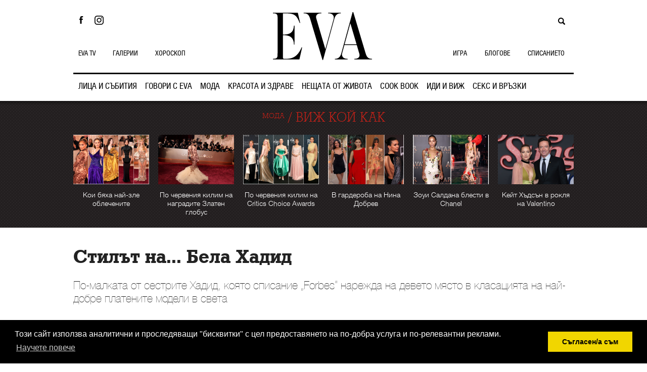

--- FILE ---
content_type: text/html; charset=UTF-8
request_url: https://eva.bg/article/34533-Stilat-na-Bela-Khadid
body_size: 11197
content:
<!DOCTYPE html>
<!--[if lt IE 7]>
<html class="no-js lt-ie9 lt-ie8 lt-ie7"> <![endif]-->
<!--[if IE 7]>
<html class="no-js lt-ie9 lt-ie8"> <![endif]-->
<!--[if IE 8]>
<html class="no-js lt-ie9"> <![endif]-->
<!--[if gt IE 8]><!-->
<html class="no-js" lang="bg"> <!--<![endif]-->
<head prefix="og: http://ogp.me/ns#">
    <meta charset="utf-8">
    <meta http-equiv="X-UA-Compatible" content="IE=edge,chrome=1"/>

    <title>Стилът на... Бела Хадид | EVA.bg</title>
    <meta name="keywords" content="Бела Хадид"/>
    <meta name="description" content="По-малката от сестрите Хадид, която списание „Forbes“ нарежда на девето място в класацията на най-добре платените модели в света"/>

        
                
        <meta property="og:url" content="https://eva.bg/article/34533-Stilat-na-Bela-Khadid" />
    <meta property="og:title" content="Стилът на... Бела Хадид" />
    <meta property="og:type" content="article" />
    <meta property="og:description" content="По-малката от сестрите Хадид, която списание „Forbes“ нарежда на девето място в класацията на най-добре платените модели в света" />
    <meta property="og:image" content="https://eva.bg/media/cache/og_photo/crop_0%2C9%2C740%2C492/media/ZVEZDI/Novini/abcdefg/bella/GettyImages_959170822.jpg" />

    <meta name="language" content="bg"/>
    <meta name="robots" content="all"/>
        <link rel="shortcut icon" href="/favicon.ico" type="image/x-icon"/>
    <!-- Place favicon.ico and apple-touch-icon.png in the root directory -->
                        <link rel="stylesheet" href="/bundles/evaapp/fonts/fonts.css"/>
        <link rel="stylesheet" href="/bundles/evaapp/css/reset.css"/>
        <link rel="stylesheet" href="/bundles/evaapp/css/layout.css?v=1.1"/>
        <link rel="stylesheet" href="/bundles/evaapp/css/main.css?v=21.4"/>
        <link rel="stylesheet" href="/bundles/evaapp/css/responsive.css?v=16.1"/>
        <!--[if lt IE 9]>
        <link rel="stylesheet" type="text/css" href="bundles/evaapp/css/ie8.css"/>
        <![endif]-->
    

	    
    <script type="text/javascript" src="/bundles/evaapp/js/libs/jquery-1.10.1.min.js"></script>
    <script type="text/javascript" src="/bundles/evaapp/js/libs/jquery-ui-1.10.3.min.js"></script>

                <script async='async' src='https://securepubads.g.doubleclick.net/tag/js/gpt.js'></script>
        <script>
            window.googletag = window.googletag || {cmd: []};
        </script>
            <script>
            googletag.cmd.push(function () {
                googletag.defineSlot('/21708107139/Megaboard', [[980, 90], [1024, 768], [970, 66], [980, 120], [728, 90], [970, 250], [970, 90]], 'div-gpt-ad-1527599663063-0').addService(googletag.pubads());
                                googletag.pubads().setTargeting('article', ['34533']);
                googletag.pubads().setTargeting('category', ['48']);
                                googletag.pubads().enableSingleRequest();
                googletag.pubads().collapseEmptyDivs();
                googletag.enableServices();
            });
        </script>
        <script>
            googletag.cmd.push(function () {
                googletag.defineSlot('/21708107139/Branding', [1, 1], 'div-gpt-ad-1527599403965-0').addService(googletag.pubads());
                                googletag.pubads().setTargeting('article', ['34533']);
                googletag.pubads().setTargeting('category', ['48']);
                                googletag.pubads().enableSingleRequest();
                googletag.pubads().collapseEmptyDivs();
                googletag.enableServices();
            });
        </script>
            <script>
            googletag.cmd.push(function () {
                googletag.defineSlot('/21708107139/Inside-pages', [[300, 250], [320, 480], [300, 600], [320, 50], [320, 100]], 'div-gpt-ad-1620399543925-0').addService(googletag.pubads());
                                googletag.pubads().setTargeting('article', ['34533']);
                googletag.pubads().setTargeting('category', ['48']);
                                googletag.pubads().enableSingleRequest();
                googletag.pubads().collapseEmptyDivs();
                googletag.enableServices();
            });
        </script>
        <script>
            var slotIP2;
            googletag.cmd.push(function () {
                slotIP2 = googletag.defineSlot('/21708107139/Inside-pages-2', [[320, 100], [1, 1], [300, 250], [320, 480], [300, 600], [320, 50]], 'div-gpt-ad-1527599926389-0').addService(googletag.pubads());
                                googletag.pubads().setTargeting('article', ['34533']);
                googletag.pubads().setTargeting('category', ['48']);
                                googletag.pubads().enableSingleRequest();
                googletag.pubads().collapseEmptyDivs();
                googletag.enableServices();
            });
        </script>
                        
	<script>
		googletag.cmd.push(function() {
		googletag.defineSlot('/21708107139/responsive_block', [[1, 1],[970, 250]], 'div-gpt-ad-1549553115624-0').addService(googletag.pubads());
		googletag.pubads().enableSingleRequest();
		googletag.pubads().collapseEmptyDivs();
		googletag.enableServices();
		});
	</script>

    
    <!-- Global site tag (gtag.js) - Google Analytics -->
    <script async src="https://www.googletagmanager.com/gtag/js?id=G-WFVSD4EHEY"></script>
    <script>
        window.dataLayer = window.dataLayer || [];

        function gtag() {
            dataLayer.push(arguments);
        }

        gtag('js', new Date());

        gtag('config', 'G-WFVSD4EHEY');
    </script>
            <!-- (C)2000-2014 Gemius SA - gemiusAudience / eva.bg / Other pages -->
        <script type="text/javascript">
            <!--//--><![CDATA[//><!--
            var pp_gemius_identifier = 'ciiVVMNQ5YHQ7TX.rVnDV7ePDtv8BWdvxsPezh2yrIT.Y7';

            // lines below shouldn't be edited
            function gemius_pending(i) {
                window[i] = window[i] || function () {
                    var x = window[i + '_pdata'] = window[i + '_pdata'] || [];
                    x[x.length] = arguments;
                };
            };
            gemius_pending('gemius_hit');
            gemius_pending('gemius_event');
            gemius_pending('pp_gemius_hit');
            gemius_pending('pp_gemius_event');
            (function (d, t) {
                try {
                    var gt = d.createElement(t), s = d.getElementsByTagName(t)[0],
                        l = 'http' + ((location.protocol == 'https:') ? 's' : '');
                    gt.setAttribute('async', 'async');
                    gt.setAttribute('defer', 'defer');
                    gt.src = l + '://gabg.hit.gemius.pl/xgemius.js';
                    s.parentNode.insertBefore(gt, s);
                } catch (e) {
                }
            })(document, 'script');
            //--><!]]>
        </script>
        <script async src="//pagead2.googlesyndication.com/pagead/js/adsbygoogle.js"></script>
    <script>
        (adsbygoogle = window.adsbygoogle || []).push({
            google_ad_client: "ca-pub-7708041551157521",
            enable_page_level_ads: true
        });
    </script>
    <link rel="stylesheet" type="text/css"
          href="//cdnjs.cloudflare.com/ajax/libs/cookieconsent2/3.0.3/cookieconsent.min.css"/>
    <script src="//cdnjs.cloudflare.com/ajax/libs/cookieconsent2/3.0.3/cookieconsent.min.js"></script>
    <script>
        window.addEventListener("load", function () {
            window.cookieconsent.initialise({
                "palette": {
                    "popup": {
                        "background": "#000"
                    },
                    "button": {
                        "background": "#f1d600"
                    }
                },
                "content": {
                    "message": "Този сайт използва аналитични и проследяващи \"бисквитки\" с цел предоставянето на по-добра услуга и по-релевантни реклами.",
                    "dismiss": "Съгласен/a съм",
                    "link": "Научете повече",
                    "href": "http://eva.bg/page/4"
                }
            })
        });
    </script>
    <meta name='profitshareid' content='57a055b2ca534cea0449f2f4287907bd'/>
</head>
<body>
<div id="POSTQUARE_WIDGET_129158"></div>
<script data-cfasync="false">
(function(E,n,S,t,o,r,y){E['EngStoryObject']=o;E[o]=E[o]||function(){ (E[o].q=E[o].q||[]).push(arguments)},E[o].l=1*new Date();r=n.createElement(S), y=n.getElementsByTagName(S)[0];r.async=1;r.src=t;y.parentNode.insertBefore(r,y)})(window,document,'script','//widget.postquare.com/story_loader.js','__engStoryWidget');
__engStoryWidget('createStoryWidget',{wwei:'POSTQUARE_WIDGET_129158',pubid:193257,webid:201971,wid:129158,on:"postquare"});
</script>
<div id="fb-root"></div>
<script>
    window.fbAsyncInit = function () {
        FB.init({
            appId: '992225737498322',
            xfbml: true,
            version: 'v2.6'
        });
    };

    (function (d, s, id) {
        var js, fjs = d.getElementsByTagName(s)[0];
        if (d.getElementById(id)) {
            return;
        }
        js = d.createElement(s);
        js.id = id;
        js.src = "//connect.facebook.net/bg_BG/sdk.js";
        fjs.parentNode.insertBefore(js, fjs);
    }(document, 'script', 'facebook-jssdk'));
</script>
    <div class="main_wrapper">
    
    <div id="outer-wrapper" class="article">
        
                
        
        <div id="header-wrapper">
            <div id="header" class="clearfix">

                <span class="icon_mobile"></span>
                <h1 id="logo"><a href="https://eva.bg/"><img src="/bundles/evaapp/img/logo.png"
                                                                       alt="EVA"></a></h1>

                <div class="social-book">
                    <a class="facebook"
                       href="https://www.facebook.com/pages/%D0%A1%D0%BF%D0%B8%D1%81%D0%B0%D0%BD%D0%B8%D0%B5-EVA/141906727172"
                       target="_blank">Facebook</a>
                    <a class="pinterest" href="https://www.instagram.com/eva_magazine/?hl=bg"
                       target="_blank">Instagram</a>
                </div>

                

                
                <div id="sb-search" class="sb-search">
                    <form action="https://eva.bg/search/" method="get">
                        <input type="text" class="sb-search-input" value="" name="term" id="search"/>
                        <input type="submit" value="search" class="sb-search-submit"/>
                        <span class="sb-icon-search"></span>
                    </form>
                </div>

                <ul class="navigation">
                    <li>
            <a  href="https://eva.bg/category/15-Litsa-i-sabitiya">
                ЛИЦА И СЪБИТИЯ
                <span></span>
            </a>
        </li>
                    <li>
            <a  href="https://eva.bg/category/59-Govori-s-EVA">
                ГОВОРИ С EVA
                <span></span>
            </a>
        </li>
                    <li>
            <a  href="https://eva.bg/category/16-Moda">
                МОДА
                <span></span>
            </a>
        </li>
                    <li>
            <a  href="https://eva.bg/category/17-Krasota-i-zdrave">
                КРАСОТА И ЗДРАВЕ
                <span></span>
            </a>
        </li>
                    <li>
            <a  href="https://eva.bg/category/18-Neshtata-ot-zhivota">
                НЕЩАТА ОТ ЖИВОТА
                <span></span>
            </a>
        </li>
                    <li>
            <a  href="https://eva.bg/category/58-Cook-book">
                COOK BOOK
                <span></span>
            </a>
        </li>
                    <li>
            <a  href="https://eva.bg/category/20-Idi-i-vizh">
                ИДИ И ВИЖ
                <span></span>
            </a>
        </li>
                    <li>
            <a  href="https://eva.bg/category/19-Seks-i-vrazki">
                СЕКС И ВРЪЗКИ
                <span></span>
            </a>
        </li>
    </ul>
                <ul class="left-navigation subnav">
                    <li><a                            href="https://eva.bg/video">EVA TV</a></li>
                    <li><a                            href="https://eva.bg/galleries">ГАЛЕРИИ</a></li>
                    <li><a                            href="https://eva.bg/horoscope/">ХОРОСКОП</a></li>
                </ul>
                <ul class="right-navigation subnav">
                    <li><a href="https://eva.bg/games">ИГРА</a></li>
                    <li><a                            href="https://eva.bg/blog/">БЛОГОВЕ</a></li>
                    <li><a href="https://eva.bg/magazine">СПИСАНИЕТО</a></li>
                </ul>
                                            </div>
        </div>
        <div id="sub-header-wrap">
                        <div class="wrapper">

            <div class="sub-header-title with-small">
                <span><a href="https://eva.bg/category/16-Moda">МОДА</a></span> /                 				    <a href="https://eva.bg/category/48-vizh-koi-kak">ВИЖ КОЙ КАК</a>
				            </div>

            <div class="small-news verticle no-bord clearfix">
            <div class="short-news">
            <a href="https://eva.bg/article/47691-Koi-byakha-nai-zle-oblechenite">
                                                            <span class="img-wrap">
                        <img src="https://eva.bg/media/cache/article_photo_thumb/media/Nagradi/Golden%20Globe%202015/26/worst/cov_6678881.jpg" alt="">
                    </span>
                                    
                <span class="sep"></span>
                <span class="title">Кои бяха най-зле облечените</span>
            </a>
        </div>
            <div class="short-news">
            <a href="https://eva.bg/article/47688-Po-cherveniya-kilim-na-nagradite-Zlaten-globus">
                                                            <span class="img-wrap">
                        <img src="https://eva.bg/media/cache/article_photo_thumb/media/Nagradi/Golden%20Globe%202015/26/all/GettyImages_2255787369.jpg" alt="">
                    </span>
                                    
                <span class="sep"></span>
                <span class="title">По червения килим на наградите Златен глобус</span>
            </a>
        </div>
            <div class="short-news">
            <a href="https://eva.bg/article/47669-Po-cherveniya-kilim-na-Critics-Choice-Awards">
                                                            <span class="img-wrap">
                        <img src="https://eva.bg/media/cache/article_photo_thumb/media/Nagradi/critics23/26/GettyImages_2254690319_7648747488.jpg" alt="">
                    </span>
                                    
                <span class="sep"></span>
                <span class="title">По червения килим на Critics Choice Awards</span>
            </a>
        </div>
            <div class="short-news">
            <a href="https://eva.bg/article/47657-V-garderoba-na-Nina-Dobrev">
                                                            <span class="img-wrap">
                        <img src="https://eva.bg/media/cache/article_photo_thumb/media/ZVEZDI/Novini/hijklmno/nina-dobrev/25/2/848484984_8484.jpg" alt="">
                    </span>
                                    
                <span class="sep"></span>
                <span class="title">В гардероба на Нина Добрев</span>
            </a>
        </div>
            <div class="short-news">
            <a href="https://eva.bg/article/47624-Zoui-Saldana-blesti-v-Chanel">
                                                            <span class="img-wrap">
                        <img src="https://eva.bg/media/cache/article_photo_thumb/media/ZVEZDI/Novini/uvwyxz/Zoe%20Saldana/2025/6_37663_12345678.jpg" alt="">
                    </span>
                                    
                <span class="sep"></span>
                <span class="title">Зоуи Салдана блести в Chanel</span>
            </a>
        </div>
            <div class="short-news">
            <a href="https://eva.bg/article/47620-Kei-t-Khadsan-v-roklya-na-Valentino">
                                                            <span class="img-wrap">
                        <img src="https://eva.bg/media/cache/article_photo_thumb/crop_1%2C30%2C740%2C512/media/ZVEZDI/Novini/hijklmno/Kate%20Hudson/1/GettyImages_2251471162.jpg" alt="">
                    </span>
                                    
                <span class="sep"></span>
                <span class="title">Кейт Хъдсън в рокля на Valentino</span>
            </a>
        </div>
    </div>
        </div>
            </div>


                    	        <div class="banner branding">
		<!-- /21708107139/Branding -->
		<div id='div-gpt-ad-1527599403965-0'>
			<script>
				googletag.cmd.push(function() { googletag.display('div-gpt-ad-1527599403965-0'); });
			</script>
		</div>
	</div>
            

                    <div class="leaderboard_category">
	<div class="mega-banner-wrap">
		<div class="mega-banner">
			<!-- /21708107139/Megaboard -->
			<div id='div-gpt-ad-1527599663063-0'>
				<script>
					googletag.cmd.push(function() { googletag.display('div-gpt-ad-1527599663063-0'); });
				</script>
			</div>
		</div>
	</div>
	</div>        
        <div id="content-wrap">
                <div id="content">

    
        <div class="titles articl-new clearfix">
                        <h1>Стилът на... Бела Хадид</h1>
            <h2>По-малката от сестрите Хадид, която списание „Forbes“ нарежда на девето място в класацията на най-добре платените модели в света</h2>
            <p>
				<span class="date-aut">
											<a class="aut" href="https://eva.bg/author/200-Ina-Ivanova">Ина Иванова</a>
					
					<span class="date">04 June 2018</span>
				</span>
                <div class="social-network new-article-long">
					<div class="fb-like" data-width="130px" data-layout="button_count" data-action="like" data-show-faces="false" data-share="false"> </div>
					<a class="addthis_button_facebook_share" fb:share:layout="button_count"></a>
					<script type="text/javascript" src="https://s7.addthis.com/js/300/addthis_widget.js#pubid=ra-4ee3c09e7677b383"></script>
				</div>
            </p>
        </div>
        <div class="clearfix">
            <div id="main">
                                                        <div id="article-slider">
    <div id="article-carousel-wrapper">
        <div id="article-carousel">
            <span class="img-wrap">
                                                    <a href="https://eva.bg/article/34533-Stilat-na-Bela-Khadid/gallery/67454?admin=0" data-toggle="popup-gallery" data-index="0">                                            <img src="https://eva.bg/media/cache/article_photo_above_text/crop_4%2C6%2C740%2C487/media/ZVEZDI/Novini/abcdefg/bella/GettyImages_959170822.jpg">
                    
                </a>
                            </span>
        </div>
    </div>

            <div id="article-thumbs-wrapper">
            <div id="article-thumbs">
                                    <a href="https://eva.bg/article/34533-Stilat-na-Bela-Khadid/gallery/67454?admin=0" data-toggle="popup-gallery" data-index="0"><img src="https://eva.bg/media/cache/article_photo_thumb/crop_4%2C6%2C740%2C487/media/ZVEZDI/Novini/abcdefg/bella/GettyImages_959170822.jpg" /></a>
                                    <a href="https://eva.bg/article/34533-Stilat-na-Bela-Khadid/gallery/67455?admin=0" data-toggle="popup-gallery" data-index="1"><img src="https://eva.bg/media/cache/article_photo_thumb/crop_0%2C51%2C739%2C536/media/ZVEZDI/Novini/abcdefg/bella/GettyImages_955876160.jpg" /></a>
                                    <a href="https://eva.bg/article/34533-Stilat-na-Bela-Khadid/gallery/67456?admin=0" data-toggle="popup-gallery" data-index="2"><img src="https://eva.bg/media/cache/article_photo_thumb/crop_1%2C194%2C739%2C676/media/ZVEZDI/Novini/abcdefg/bella/GettyImages_957093746.jpg" /></a>
                                    <a href="https://eva.bg/article/34533-Stilat-na-Bela-Khadid/gallery/67457?admin=0" data-toggle="popup-gallery" data-index="3"><img src="https://eva.bg/media/cache/article_photo_thumb/crop_4%2C11%2C739%2C493/media/ZVEZDI/Novini/abcdefg/bella/GettyImages_957427928.jpg" /></a>
                            </div>
        </div>
    </div>

<div class="citat">
        <div class="photo-src">Снимка: <span>getty images/guliver</span></div></div>                
                    
<div class="text clearfix">
            <p align="left">Бела знае как изискано да балансира между това да е майстор на социалните мрежи, да държи името си сред най-големите модни музи и да бъде постоянен магнит за папараци. Можем да я видим в безупречни визии на котешката пътека на <span lang="en-US">Chanel</span>, а на другия ден да е преобразена в спортен екип на <span lang="en-US">Nike </span>и да изглежда също толкова шик. Каква е рецептата й? Косата на висока опашка, което още повече подчертава перфектните скули, вариации на тоалети от деним или дъгата от слънчеви очила... Не можем да разкрием всички съставки, но пък сме наясно кой е главният готвач. Това е стилистът Елизабет Сълсър. Тя създава изключително разнообразни визии за Бела, като всички еднакво отразяват същността на 21-годишния топмодел.</p>
<p align="left"><div class="inner-wiget photo">
    <div class="img-wrap"><img src="https://eva.bg/media/cache/article_left/media/ZVEZDI/Novini/abcdefg/bella/bella_hadid_style_file_31_vogue_6feb17_rex.jpg" alt=""/></div>
    </div>Хадид е внимателна с цветовете. Най-често се появява в черно или бяло, а когато наистина иска да направи впечатление, облича червено. Но пък никога не се страхува от това тялото й да е на показ. Например, по-миналата година на фестивала в Кан тя избра червена рокля с много дълбока цепка, където можехме почти да видим бельото й (или липсата на такова).</p>
<p align="left">Според сп. &bdquo;<span lang="en-US">Forbes</span>&ldquo; тя е деветият най-добре платен модел в света. Но това не я спира да носи любимите си тоалети повече от веднъж. Миналата седмица на събитие на <span lang="en-US">Dior </span>в Лондон тя се появи с черна жилетка без ръкав и прозрачна пола от тюл, комбинирани с барета с малък воал (след кралската сватба няма как да не обърнем внимание на последния детайл). А когато напускаше партито, Бела бе сменила полата с дънки и черен колан, беше махнала обиците и беше сложила слънчеви очила.</p>
<p align="left"><div class="inner-wiget more">
    <div class="top">ОЩЕ ...</div>
            <ul class="more">
                                                <li><a href="https://eva.bg/article/31498-Bela-Khadid-Az-sam-gorda-myusyulmanka">Бела Хадид: Аз съм горда мюсюлманка</a></li>
                                                                <li><a href="https://eva.bg/article/30690-Edna-neuznavaema-Bela-Khadid">Една неузнаваема Бела Хадид</a></li>
                                                                <li><a href="https://eva.bg/article/30897-Dzhidzhi-i-Bela-na-edin-klik-razstoyanie">Джиджи и Бела на един клик разстояние</a></li>
                                    </ul>
    
    </div>Тя признава, че обикновено й отнема малко време да се приготви. &bdquo;Започвам с панталоните и спрямо тях комбинирам останалото. Смятам, че винаги трябва да имате чифт слънчеви очила или чанта, с които да разнообразявате тоалетите си.&ldquo;</p>
<p align="left"><a name="_GoBack"></a> В галерията ни може да разгледате нашата селекция от нейни визии. Помислите как и вие можете да експериментирате като нея.&nbsp;</p>
    
</div>

                
                
                <div class="tags clearfix">
                    <ul class="clearfix article-tags-fl">
                                                    <li><a href="https://eva.bg/tag/8670">Бела Хадид</a></li>
                                            </ul>
                                            <div class="social-network facebook-like">
                            <div class="fb-like" data-width="130px" data-layout="button_count" data-action="like" data-show-faces="false" data-share="false"> </div>
							<a class="addthis_button_facebook_share" fb:share:layout="button_count"></a>
								<script type="text/javascript" src="https://s7.addthis.com/js/300/addthis_widget.js#pubid=ra-4ee3c09e7677b383"></script>
                        </div>
                                    </div>
                					<div class="slide_content">
                                                                                    ТВОЯТ КОМЕНТАР
                                                    					</div>
                    <div class="coments-content">
                        
                        <div class="comments-user" id="post_comment">
   
	<div class="top clearfix">
        <span>ТВОЯТ КОМЕНТАР</span>
    </div>
    <div class="suc-comment"> </div>

    <div class="please-add"> </div>

    <div class="single-comment  clearfix">

        <div class="left">
            <div class="avatar">
                <!--
                <a href="#"></a>
                <a class="addavatar" href="#"></a>
                -->
            </div>
        </div>

        <div class="right">

            
            <div class="form-flow">

                <form action="" data-action="https://eva.bg/comment/form/article/34533" method="post" class="collapsed">

                    <textarea name="form[comment]" cols="30" rows="10" placeholder="Коментар"></textarea>

                                            <div class="register-tab clearfix">
                            <div class="reg">
                                <div class="regc">Влезте с</div>
                                <a class="facebookreg" href="javascript:;" data-redirect-uri="/facebook/login?next=__next__"></a>
                                <!--<a class="googleplusreg" href="#"></a>-->
                                <a class="evalogin" href="javascript:;"></a>

                                <div class="or">или</div>
                            </div>

                            <div class="choosename registration-fields">
                                <div class="regc">Изберете име</div>
                                <input name="form[name]" type="text" placeholder="Име" />
                                <input autocomplete="off" name="form[email]" type="text" placeholder="Email" />
                                <input autocomplete="off" name="form[password]" type="password" placeholder="Парола" />
                                <input type="submit" class="red" value="Коментирай" />
                            </div>

                            <div class="choosename login-fields">
                                <div class="regc">Вход с Eva.bg</div>

                                <input autocomplete="off" name="form[login_email]" type="text" placeholder="Email"/>
                                <input autocomplete="off" name="form[login_password]" type="password" placeholder="Парола"/>

                                <input type="submit" class="red" value="Коментирай"/>
                            </div>
                        </div>
                    
                    <input type="hidden" name="form[is_login]" value="0" />
                </form>
            </div>
        </div>
    </div>
</div>
                    </div>
                				
                            </div>
			
                    <div id="sidebar">
                                                    <div id="first_banner" class="banner">
                    <!-- /21708107139/Inside-pages -->
                    <div id='div-gpt-ad-1620399543925-0'>
                        <script>
                            googletag.cmd.push(function() { googletag.display('div-gpt-ad-1620399543925-0'); });
                        </script>
                    </div>
                </div>
                            
                <div id="block-news" class="clearfix">
    <div class="title-right"><span>ПОСЛЕДНО</span></div>
    <div class="news-cont">
                    <div class="short-news">
                <a href="https://eva.bg/article/47727-Oskari-2026-Sinners-povezhda-nadprevarata">
                                                                        <span class="img-wrap">
                            <img src="https://eva.bg/media/cache/article_photo_thumb/media/Idi%20i%20vij/Kino/Sinners8484849844.jpg" alt="">
                        </span>
                                            

                    <span class="sep"></span>
                    <span class="title">Оскари 2026: „Sinners“ повежда надпреварата</span>
                </a>
            </div>
                    <div class="short-news">
                <a href="https://eva.bg/article/47724-San-v-Parizh">
                                                                        <span class="img-wrap">
                            <img src="https://eva.bg/media/cache/article_photo_thumb/crop_46%2C5%2C674%2C416/media/Idi%20i%20vij/art/WEllness_Open.jpg" alt="">
                        </span>
                                            

                    <span class="sep"></span>
                    <span class="title">Сън в Париж</span>
                </a>
            </div>
                    <div class="short-news">
                <a href="https://eva.bg/article/47682-Tova-glad-li-e-ili-neshto-drugo-">
                                                                        <span class="img-wrap">
                            <img src="https://eva.bg/media/cache/article_photo_thumb/media/Zdrave/3_pexels_olly_3769709.jpg" alt="">
                        </span>
                                            

                    <span class="sep"></span>
                    <span class="title">Това глад ли е… или нещо друго?</span>
                </a>
            </div>
                    <div class="short-news">
                <a href="https://eva.bg/article/47718-Nikol-Kidman-do-Antarktida-s-dashterite-si">
                                                                        <span class="img-wrap">
                            <img src="https://eva.bg/media/cache/article_photo_thumb/crop_0%2C220%2C740%2C704/media/ZVEZDI/Novini/hijklmno/nicole-K/26/5_8484_123.jpg" alt="">
                        </span>
                                            

                    <span class="sep"></span>
                    <span class="title">Никол Кидман до Антарктида с дъщерите си</span>
                </a>
            </div>
                    <div class="short-news">
                <a href="https://eva.bg/article/47717-Vanesa-Paradi-prevazkhodna-stepen">
                                                                        <span class="img-wrap">
                            <img src="https://eva.bg/media/cache/article_photo_thumb/media/ZVEZDI/Interview/312/GettyImages_2178113006.jpg" alt="">
                        </span>
                                            

                    <span class="sep"></span>
                    <span class="title">Ванеса Паради - превъзходна степен</span>
                </a>
            </div>
                    <div class="short-news">
                <a href="https://eva.bg/article/47719-Fibrite-li-sa-noviyat-protein-">
                                                                        <span class="img-wrap">
                            <img src="https://eva.bg/media/cache/article_photo_thumb/media/Zdrave/pexels_karola_g_5714306.jpg" alt="">
                        </span>
                                            

                    <span class="sep"></span>
                    <span class="title">Фибрите ли са новият протеин?</span>
                </a>
            </div>
        
    </div>
</div>



                <div id="on_fast" class="clearfix"><div class="title-right">
    <a href="https://eva.bg/blitz"><span>НАБЪРЗО</span></a>
</div>


    
    <!--

    като се слага линк:
    <a href="https://eva.bg/blitz/1506">...</a>

    -->

    
    
    
            <div class="item withshadow photos">
            <div class="heading">
											<a href="https://eva.bg/blitz/1506">Парис Хилтън с едно от децата си на розовия килим</a>
											
			
			</div>
            <div class="img-wrap"><a href="https://eva.bg/blitz/1506"><img src="https://eva.bg/media/cache/blitz_photo_thumb/media/ZVEZDI/Novini/pqrst/Paris%20Hilton/2026/1/GettyImages_2257321489.jpg" alt="Парис Хилтън с едно от децата си на розовия килим"/></a></div>

                <div class="yesno clearfix">
        <a class="no" href="javascript:;" data-href="https://eva.bg/blitz/1506/down"><span><span></span></span></a>
        <a class="yes" href="javascript:;" data-href="https://eva.bg/blitz/1506/up"><span><span></span></span></a>
    </div>

            <a class="comments" href="https://eva.bg/blitz/1506#post_comment">
                <!--<span class="icon"></span><span>12</span>коментара-->
                <span>Коментирай</span>
            </a>
        </div>
    
    
    </div>
                <div id="second_banner" class="banner">
                                    <!-- /21708107139/Inside-pages-2 -->
                    <div id='div-gpt-ad-1527599926389-0'>
                        <script>
                            googletag.cmd.push(function() { googletag.display('div-gpt-ad-1527599926389-0'); });
                        </script>
                    </div>
                                </div>
            </div>
        </div>
		<!-- /21708107139/responsive_block -->
		<div class="article-banner">
			<div id='div-gpt-ad-1549553115624-0' style='height: auto; width:1px; max-width: 970px;'>
				<script>
					googletag.cmd.push(function() { googletag.display('div-gpt-ad-1549553115624-0'); });
				</script>
			</div>
		</div>
        <div class="bottom-read-more">
        <div class="more-to-like">МОЖЕ ДА ВИ ХАРЕСА</div>
        <div class="small-news verticle clearfix">
                            <div class="short-news">
                    <a href="https://eva.bg/article/47587-Chanel-v-nyui-orkskoto-metro">
                                                                                    <span class="img-wrap">
                                <img src="https://eva.bg/media/cache/article_photo_thumb/media/Moda/Chanel/2025/metiers26/chanel_metiers_dart_2026_copyright_chanel_203_LD.jpg" alt="">
                            </span>
                                                    
                        <span class="sep"></span>
                        <span class="title">Chanel в нюйоркското метро</span>
                    </a>
                </div>
                            <div class="short-news">
                    <a href="https://eva.bg/article/47560-Tentsentsii-pri-kolednata-ukrasa-tazi-godina">
                                                                                    <span class="img-wrap">
                                <img src="https://eva.bg/media/cache/article_photo_thumb/media/Neshtata-ot-jivota/interior-design/666_pexels_pixabay_259893.jpg" alt="">
                            </span>
                                                    
                        <span class="sep"></span>
                        <span class="title">Тенценции при коледната украса тази година</span>
                    </a>
                </div>
                            <div class="short-news">
                    <a href="https://eva.bg/article/35999-Shokoladova-torta-s-mereng">
                                                                                    <span class="img-wrap">
                                <img src="https://eva.bg/media/cache/article_photo_thumb/crop_5%2C13%2C739%2C493/media/Neshtata-ot-jivota/opitai-tova/chocolate-cake18/chocolate_cake18_2.jpg" alt="">
                            </span>
                                                    
                        <span class="sep"></span>
                        <span class="title">Шоколадова торта с меренг</span>
                    </a>
                </div>
                            <div class="short-news">
                    <a href="https://eva.bg/article/47684-Kei-t-Midaltan-na-44-tikhata-sila-na-edna-badeshta-kralitsa">
                                                                                    <span class="img-wrap">
                                <img src="https://eva.bg/media/cache/article_photo_thumb/crop_0%2C396%2C1079%2C1102/media/ZVEZDI/Novini/royals/kate-william/52_18347414056150674_604505061.jpg" alt="">
                            </span>
                                                    
                        <span class="sep"></span>
                        <span class="title">Кейт Мидълтън на 44: тихата сила на една бъдеща кралица</span>
                    </a>
                </div>
                            <div class="short-news">
                    <a href="https://eva.bg/article/4490-Dzhulieta-Mazina-i-dukhovete">
                                                                                    <span class="img-wrap">
                                <img src="https://eva.bg/media/cache/article_photo_thumb/crop_0%2C181%2C738%2C664/media/ZVEZDI/Portretri/GiuliettaMasina_GettyImages_3428646.jpg" alt="">
                            </span>
                                                    
                        <span class="sep"></span>
                        <span class="title">Джулиета Мазина и духовете</span>
                    </a>
                </div>
                            <div class="short-news">
                    <a href="https://eva.bg/article/47570-Spomeni-za-edna-legenda-Klaudiya-Kardinale">
                                                                                    <span class="img-wrap">
                                <img src="https://eva.bg/media/cache/article_photo_thumb/media/ZVEZDI/Portretri/311/cardinale/579dcf92_0d9b_4378_94ac_4535b7ed8328.jpg" alt="">
                            </span>
                                                    
                        <span class="sep"></span>
                        <span class="title">Спомени за една легенда - Клаудия Кардинале</span>
                    </a>
                </div>
                    </div>
    </div>

    </div>
        </div>
    </div>

    <div id="footer-wrapper">
    <div id="footer" class="clearfix">
        <div class="magazine-issue-latest">
                            <div class="issue-0">
                    <a href="https://eva.bg/magazine/420">
                                                    <img src="https://eva.bg/media/cache/footer_issue_cover/media/Koritsi/koriza_313_small1.jpg" alt="">
                                            </a>

                    <span></span>
                </div>
                            <div class="issue-1">
                    <a href="https://eva.bg/magazine/419">
                                                    <img src="https://eva.bg/media/cache/footer_issue_cover/media/Koritsi/koriza_312_small.jpg" alt="">
                                            </a>

                    <span></span>
                </div>
                            <div class="issue-2">
                    <a href="https://eva.bg/magazine/418">
                                                    <img src="https://eva.bg/media/cache/footer_issue_cover/media/Koritsi/koriza_311_small.jpg" alt="">
                                            </a>

                    <span></span>
                </div>
                            <div class="issue-3">
                    <a href="https://eva.bg/magazine/417">
                                                    <img src="https://eva.bg/media/cache/footer_issue_cover/media/Koritsi/koriza_310_small_234.jpg" alt="">
                                            </a>

                    <span></span>
                </div>
                            <div class="issue-4">
                    <a href="https://eva.bg/magazine/416">
                                                    <img src="https://eva.bg/media/cache/footer_issue_cover/media/Koritsi/koriza_309_small_23.jpg" alt="">
                                            </a>

                    <span></span>
                </div>
                    </div>
        <ul id="sub-footer-nav">
            <li><a href="/order/issue">КУПИ ОНЛАЙН</a></li>
            <li><a href="/order/subscription">АБОНАМЕНТ</a></li>
        </ul>
        <div id="social-follow">
            <p>СЛЕДВАЙТЕ НИ <span></span></p> 
            <ul>
                <li><a href="https://www.facebook.com/pages/%D0%A1%D0%BF%D0%B8%D1%81%D0%B0%D0%BD%D0%B8%D0%B5-EVA/141906727172" class="facebook" target="_blank"><span>facebook</span></a></li>
                <!--<li><a href="#" class="twitter" target="_blank"><span>twitter</span></a></li> -->
                <li><a href="https://www.instagram.com/eva_magazine/?hl=bg" class="pinterest" target="_blank"><span>instagram</span></a></li>
                <li><a href="http://vbox7.com/user:eva_magazine?p=allvideos" class="youtube" target="_blank"><span>youtube</span></a></li>
                <!-- <li><a href="#" class="tumblr" target="_blank"><span>tumblr</span></a></li>
                <li><a href="#" class="googleplus" target="_blank"><span>googleplus</span></a></li>-->
                <li><a href="/feed" class="rss" target="_blank"><span>rss</span></a></li>
                <li><a href="/newsletter/subscribe" class="mail" target="_blank"><span>mail</span></a></li>
            </ul>
        </div>



        <div id="footer-navigation" class="clearfix">
            <div class="single-nav">
                <ul>
                    <li><a href="/category/15">Лица и събития</a></li>
                    <li><a href="/category/16">Мода</a></li>
                    <li><a href="/category/17">Красота и здраве</a></li>
                    <li><a href="/category/18">Нещата от живота</a></li>
                    <li><a href="/category/18">Секс и връзки</a></li>
                    <li><a href="/category/18">Иди и виж</a></li>
                </ul>
            </div>

            <div class="single-nav">
                <ul>
                    <li><a href="/video">Ева ТВ</a></li>
                    <li><a href="/galleries">Галерия</a></li>
                    <li><a href="/horoscope/">Хороскопи</a></li>
                    <li><a href="#">Игра</a></li>
                    <li><a href="/blog/">Блогoве</a></li>
                    <li><a href="/magazine">Списанието</a></li>
                </ul>
            </div>
            
            <div class="single-nav">
                 <ul>
                     <li><a href="/order/issue">Купи онлайн</a></li>
                     <li><a href="/order/subscription">Абонамент</a></li>
                </ul>
            </div>

            <div class="single-nav">
                <ul>
                                            <li><a href="/page/5">Политика за поверителност и защита на личните данни</a></li>
                                            <li><a href="/page/4">Политика за бисквитките</a></li>
                                            <li><a href="/page/3">Реклама</a></li>
                                            <li><a href="/page/2">Общи условия</a></li>
                                            <li><a href="/page/1">Контакти</a></li>
                                    </ul>
            </div>

            <div class="single-nav">
                <a class="copyright" href="#">Copyright &copy; www.eva.bg</a>
            </div>
        </div>
    </div>
</div>
</div>
<!-- /21708107139/eva_sticky_ad -->
    <script type="text/javascript" src="/bundles/evaapp/js/libs/jquery-1.10.1.min.js"></script>
    <script type="text/javascript" src="/bundles/evaapp/js/libs/jquery-ui-1.10.3.min.js"></script>
    <script type="text/javascript"
            src="/bundles/evaapp/js/plugins/jquery.carouFredSel-6.0.4-packed.js"></script>
    <script type="text/javascript" src="/bundles/evaapp/js/plugins/jquery.infieldlabel.min.js"></script>
    <script type="text/javascript" src="/bundles/evaapp/js/plugins/jquery.isotope.min.js"></script>
    <script type="text/javascript" src="/bundles/evaapp/js/plugins/jquery.touchSwipe.min.js"></script>
    <script type="text/javascript" src="/bundles/evaapp/js/classie.js"></script>
    <script type="text/javascript" src="/bundles/evaapp/js/modernizr.custom.js"></script>
    <script type="text/javascript" src="/bundles/evaapp/js/uisearch.js"></script>
    <script type="text/javascript" src="/bundles/evaapp/js/main.js?v=3.8"></script>
    <script type="text/javascript" src="/bundles/evaapp/js/blitz.js"></script>
    <script type="text/javascript" src="/bundles/evaapp/js/comments.js"></script>
    <script type="text/javascript" src="/bundles/evaapp/js/q-and-a.js"></script>
    <script type="text/javascript" src="/bundles/evaapp/js/popup_gallery.js"></script>
    <script type="text/javascript">
        new UISearch(document.getElementById('sb-search'));
    </script>

	
<script defer src="https://static.cloudflareinsights.com/beacon.min.js/vcd15cbe7772f49c399c6a5babf22c1241717689176015" integrity="sha512-ZpsOmlRQV6y907TI0dKBHq9Md29nnaEIPlkf84rnaERnq6zvWvPUqr2ft8M1aS28oN72PdrCzSjY4U6VaAw1EQ==" data-cf-beacon='{"version":"2024.11.0","token":"524bdef48e924a17bdcd3beca361d2cf","r":1,"server_timing":{"name":{"cfCacheStatus":true,"cfEdge":true,"cfExtPri":true,"cfL4":true,"cfOrigin":true,"cfSpeedBrain":true},"location_startswith":null}}' crossorigin="anonymous"></script>
</body>
</html>

--- FILE ---
content_type: text/html; charset=utf-8
request_url: https://www.google.com/recaptcha/api2/aframe
body_size: 267
content:
<!DOCTYPE HTML><html><head><meta http-equiv="content-type" content="text/html; charset=UTF-8"></head><body><script nonce="89MjokBgHbQlVg1B6IvTcw">/** Anti-fraud and anti-abuse applications only. See google.com/recaptcha */ try{var clients={'sodar':'https://pagead2.googlesyndication.com/pagead/sodar?'};window.addEventListener("message",function(a){try{if(a.source===window.parent){var b=JSON.parse(a.data);var c=clients[b['id']];if(c){var d=document.createElement('img');d.src=c+b['params']+'&rc='+(localStorage.getItem("rc::a")?sessionStorage.getItem("rc::b"):"");window.document.body.appendChild(d);sessionStorage.setItem("rc::e",parseInt(sessionStorage.getItem("rc::e")||0)+1);localStorage.setItem("rc::h",'1769152990063');}}}catch(b){}});window.parent.postMessage("_grecaptcha_ready", "*");}catch(b){}</script></body></html>